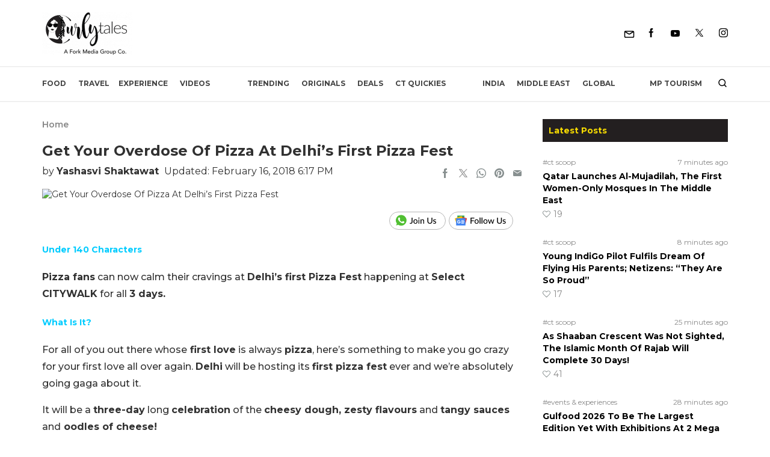

--- FILE ---
content_type: application/javascript; charset=utf-8
request_url: https://fundingchoicesmessages.google.com/f/AGSKWxVURuDUbb7Oj1-hgnjrrTTubBaHJst_J08MIbgJeoieUiAezePMSdRMX_9OdJA4g4BXd6-esxVcMQMfB7FNTF-sHG5rANDIm5OGO7YiCUZ-_WJJD0vM6_BjtIUT2ZRaC8RhS5bUacL3_DoiOyStyG7s50cVXIxBnV4daIhghYyVQ1FzikvaXVEUtLEv/_/ad/inline?=468x60&=468x60_/videostreaming_ads./prebid2.
body_size: -1290
content:
window['b527d0e2-545a-47b6-a1c6-7bc816768b77'] = true;